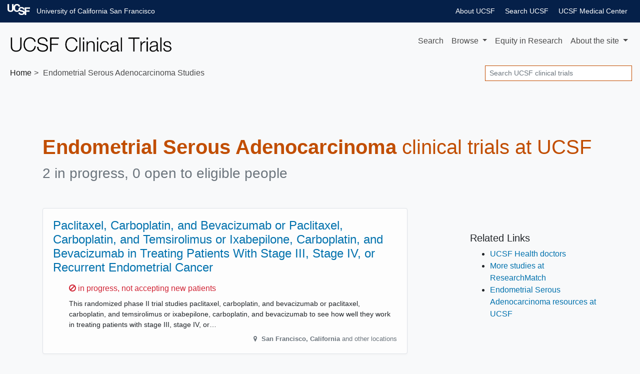

--- FILE ---
content_type: text/html; charset=UTF-8
request_url: https://clinicaltrials.ucsf.edu/endometrial-serous-adenocarcinoma
body_size: 6000
content:
<!DOCTYPE html><html lang="en" class="h-100"><head><meta charset="utf-8"><meta http-equiv="X-UA-Compatible" content="IE=edge"><meta name="viewport" content="width=device-width, initial-scale=1, shrink-to-fit=no"><title> UCSF Endometrial Serous Adenocarcinoma Clinical Trials for 2025 — San Francisco Bay Area</title><meta property="og:title"       content="UCSF Endometrial Serous Adenocarcinoma Clinical Trials — San Francisco Bay Area"><meta name="description"        content="Do you qualify for these Endometrial Serous Adenocarcinoma studies? We're researching treatments for 2025."><meta property="og:description" content="Do you qualify for these Endometrial Serous Adenocarcinoma studies? We're researching treatments for 2025."><meta property="og:url"         content="https://clinicaltrials.ucsf.edu/endometrial-serous-adenocarcinoma"><link rel="canonical"              href="https://clinicaltrials.ucsf.edu/endometrial-serous-adenocarcinoma"><meta name="author" content="UCSF"><meta name="generator" content="edu.ucsf.ctsi.rt.trialfinder"><meta name="referrer" content="origin-when-cross-origin"><meta name="google-site-verification" content="JXe923j97sTSgp-6yxsCdd25Muv0wMNfDR27ba3ER8M"><meta name="msvalidate.01" content="4E5209CC6688B86BBDD2FE074176C029"><link rel="shortcut icon" href="https://clinicaltrials.ucsf.edu/assets/local/ucsf/img/favicon.png"><link rel="alternate" type="application/atom+xml" title="UCSF Clinical Trials" href="https://clinicaltrials.ucsf.edu/meta/feed.atom"><meta property="og:type"  content="website"><meta name="twitter:card" content="summary"><meta name="twitter:site" content="@ucsf"><meta property="og:image" content="https://clinicaltrials.ucsf.edu/assets/local/ucsf/img/share-image.jpg"><link rel="stylesheet" href="https://clinicaltrials.ucsf.edu/assets/local/ucsf/ucsf_identity/banners.css"> <link rel="stylesheet" href="https://cdn.jsdelivr.net/npm/bootstrap@4.4.1/dist/css/bootstrap.min.css" integrity="sha256-L/W5Wfqfa0sdBNIKN9cG6QA5F2qx4qICmU2VgLruv9Y=" crossorigin="anonymous"><link rel="stylesheet" href="https://cdn.jsdelivr.net/gh/coliff/bootstrap-rfs@4.3.1/bootstrap-rfs.css" media="screen and (max-width: 1200px)" integrity="sha256-DgOE2c1ekD0TaTyiCQuH2NdeiZ6VifYJdLdfDwq6C+U=" crossorigin="anonymous"><link rel="stylesheet" href="https://cdn.jsdelivr.net/npm/animate.css@3.7.2/animate.min.css" integrity="sha256-PHcOkPmOshsMBC+vtJdVr5Mwb7r0LkSVJPlPrp/IMpU=" crossorigin="anonymous"><link rel="stylesheet" href="https://cdn.jsdelivr.net/npm/font-awesome@4.7.0/css/font-awesome.min.css" integrity="sha256-eZrrJcwDc/3uDhsdt61sL2oOBY362qM3lon1gyExkL0=" crossorigin="anonymous"><link rel="stylesheet" href="https://clinicaltrials.ucsf.edu/assets/css/style.css"><link rel="stylesheet" href="https://clinicaltrials.ucsf.edu/assets/local/ucsf/css/style-local.css"> <script src="https://polyfill-fastly.io/v3/polyfill.min.js?features=default%2CObject.assign%2CObject.entries%2CPromise%2CURLSearchParams%2CURL" crossorigin="anonymous" defer></script> <script src="https://cdn.jsdelivr.net/jquery/2.2.4/jquery.min.js" integrity="sha256-BbhdlvQf/xTY9gja0Dq3HiwQF8LaCRTXxZKRutelT44=" crossorigin="anonymous" defer></script><script src="https://cdn.jsdelivr.net/npm/bootstrap@4.4.1/dist/js/bootstrap.bundle.min.js" integrity="sha256-OUFW7hFO0/r5aEGTQOz9F/aXQOt+TwqI1Z4fbVvww04=" crossorigin="anonymous" defer></script> <link rel="dns-prefetch" href="https://www.google.com/"> <script src="https://clinicaltrials.ucsf.edu/assets/js/app.js" defer></script><script>var google_analytics_live_mode=0;var google_analytics_id='UA-1142388-28';var google_analytics_hostname='clinicaltrials.ucsf.edu';if(google_analytics_id&&google_analytics_hostname&&window.location&&window.location.hostname&&window.location.hostname===google_analytics_hostname){google_analytics_live_mode=1}var google_analytics_js_url='https://www.google-analytics.com/analytics_debug.js';if(google_analytics_live_mode){google_analytics_js_url='https://www.google-analytics.com/analytics.js'}(function(c,h,e,b,f,a,d){c['GoogleAnalyticsObject']=f;c[f]=c[f]||function(){(c[f].q=c[f].q||[]).push(arguments)},c[f].l=1*new Date();a=h.createElement(e),d=h.getElementsByTagName(e)[0];a.async=1;a.src=b;d.parentNode.insertBefore(a,d)})(window,document,'script',google_analytics_js_url,'ga');if(!google_analytics_live_mode){}if(google_analytics_live_mode){ga('create',google_analytics_id,'auto')}else{ga('set','sendHitTask',null)}ga('require','outboundLinkTracker');ga('require','pageVisibilityTracker');ga('send','pageview');var s_opt={};s_opt['s_apid']='53G5XLK75T';s_opt['s_ixnm']='trials_ucsf';s_opt['s_ixky']='6e038166fd15da69c2ed075975c00816';s_opt['s_plac']=undefined;s_opt['s_mlti']=false;var _paq=window._paq=window._paq||[];_paq.push(['setTrackerUrl','https://clinicaltrials.ucsf.edu/action/t/l/']);_paq.push(['setSiteId','9']);_paq.push(['setCustomDimension',1,'condition\u002dpage']);_paq.push(['trackPageView']);_paq.push(['enableLinkTracking']);_paq.push(['enableHeartBeatTimer']);(function(){var a=document,g=a.createElement('script'),s=a.getElementsByTagName('script')[0];g.type='text/javascript';g.async=true;g.src='https://clinicaltrials.ucsf.edu/action/t/js/';s.parentNode.insertBefore(g,s)})();</script><script async src="https://cdn.jsdelivr.net/npm/autotrack@1.0.3/autotrack.js" integrity="sha256-MFv0PQKCj7HPlACiJTgQ+3rHnOSY1a510jcQGGwtemQ=" crossorigin="anonymous"></script><script type="application/ld+json">
     {
         "@context": "https://schema.org/",
         "@type": "WebSite",
         "publisher": {
             "@type": "MedicalOrganization",
             "name": "UCSF",
             "address": "San Francisco Bay Area",
             "url": "https://www.ucsf.edu/",
             "logo": "https://s2.googleusercontent.com/s2/favicons?domain_url=https%3A%2F%2Fwww.ucsf.edu%2F",
             "sameAs": [
                 "https://twitter.com/@ucsf"
             ]
         }
     }
    </script><meta name="ahrefs-site-verification" content="5f73483e1fea16c76799e8797bf1b843c1c0cda17921ee5e1670f98bd81223f4"><link rel="dns-prefetch" href="https://researcherprofiles.org/"></head><body class="condition-page bg-light d-flex flex-column"> <a id="skip-to-main-content" class="sr-only sr-only-focusable" href="#content">Skip to main content</a> <header id="header" class="mb-4"><div id="ucsf-banner-nav"><div class="container-fluid"><div class="top-header-container" style="max-width: 100%"><div><ul class="menu"><li class="first"><a href="https://www.ucsf.edu">University of California San Francisco</a></li><li><a href="https://www.ucsfhealth.org/">UCSF Medical Center</a></li><li><a href="https://www.ucsf.edu/search">Search UCSF</a></li><li><a href="https://www.ucsf.edu/about">About UCSF</a></li></ul></div></div></div></div><nav class="navbar navbar-expand-md navbar-light d-print"> <a class="navbar-brand" href="https://clinicaltrials.ucsf.edu/"> <img src="https://clinicaltrials.ucsf.edu/assets/local/ucsf/img/site-name.png" alt="UCSF Clinical Trials"> </a> <button class="navbar-toggler" type="button" data-toggle="collapse" data-target="#navbar--menu--primary-content" aria-controls="navbar--menu--primary-content" aria-expanded="false" aria-label="Toggle navigation"> <span class="navbar-toggler-icon"></span> </button> <div class="collapse navbar-collapse justify-content-end" id="navbar--menu--primary-content"><ul class="navbar-nav"> <li class="nav-item" id="navbar--menu--home"> <a class="nav-link" href="https://clinicaltrials.ucsf.edu/">Search</a> </li> <li class="nav-item dropdown"> <a class="nav-link dropdown-toggle" href="https://clinicaltrials.ucsf.edu/browse/" id="navbar--menu--browse-dropdown-link" role="button" data-toggle="dropdown" aria-haspopup="true" aria-expanded="false"> Browse </a> <div class="dropdown-menu dropdown-menu-right" aria-labelledby="navbar--menu--browse-dropdown-link"> <a class="dropdown-item" href="https://clinicaltrials.ucsf.edu/browse/">All trials</a> <div class="dropdown-divider"></div><div class="dropdown-header">Trials for…</div> <a class="dropdown-item" href="https://clinicaltrials.ucsf.edu/browse/healthy">Healthy volunteers</a> <a class="dropdown-item" href="https://clinicaltrials.ucsf.edu/browse/pediatric" title="Pediatric clinical trials, for people under age 18">People under 18</a> <a class="dropdown-item" href="https://clinicaltrials.ucsf.edu/browse/geriatric" title="Geriatric clinical trials, for people over age 65">People over 65</a> <div class="dropdown-divider"></div><div class="dropdown-header">Trials seeking…</div> <a class="dropdown-item" href="https://clinicaltrials.ucsf.edu/browse/black" title="Trials that may be particularly relevant to Black volunteers">&nbsp;Black volunteers</a> <a class="dropdown-item" href="https://clinicaltrials.ucsf.edu/browse/chinese" title="Trials that may be particularly relevant to Chinese volunteers">&nbsp;Chinese volunteers</a> <a class="dropdown-item" href="https://clinicaltrials.ucsf.edu/browse/filipino" title="Trials that may be particularly relevant to Filipino volunteers">&nbsp;Filipino volunteers</a> <a class="dropdown-item" href="https://clinicaltrials.ucsf.edu/browse/korean" title="Trials that may be particularly relevant to Korean volunteers">&nbsp;Korean volunteers</a> <a class="dropdown-item" href="https://clinicaltrials.ucsf.edu/browse/latinx" title="Trials that may be particularly relevant to Latinx volunteers">&nbsp;Latinx volunteers</a> <a class="dropdown-item" href="https://clinicaltrials.ucsf.edu/browse/lgbtqia" title="Trials that may be particularly relevant to LGBTQIA+ volunteers">&nbsp;LGBTQIA+ volunteers</a> <a class="dropdown-item" href="https://clinicaltrials.ucsf.edu/browse/mena" title="Trials that may be particularly relevant to Middle Eastern or North African volunteers">&nbsp;Middle Eastern or North African volunteers</a> <a class="dropdown-item" href="https://clinicaltrials.ucsf.edu/browse/native-hawaiian" title="Trials that may be particularly relevant to Native Hawaiian volunteers">&nbsp;Native Hawaiian volunteers</a> <a class="dropdown-item" href="https://clinicaltrials.ucsf.edu/browse/south-asian" title="Trials that may be particularly relevant to South Asian volunteers">&nbsp;South Asian volunteers</a> <a class="dropdown-item" href="https://clinicaltrials.ucsf.edu/browse/veteran" title="Trials that may be particularly relevant to Veteran volunteers">&nbsp;Veteran volunteers</a> <a class="dropdown-item" href="https://clinicaltrials.ucsf.edu/browse/vietnamese" title="Trials that may be particularly relevant to Vietnamese volunteers">&nbsp;Vietnamese volunteers</a> </div></li> <li class="nav-item" id="navbar--menu--equity" data-nosnippet> <a class="nav-link" href="https://clinicaltrials.ucsf.edu/about/equity">Equity <span class="d-none d-xl-inline">in Research</span></a></a> </li> <li class="nav-item dropdown"> <a class="nav-link dropdown-toggle" href="https://clinicaltrials.ucsf.edu/about/" id="navbar--menu--about-dropdown-link" role="button" data-toggle="dropdown" aria-haspopup="true" aria-expanded="false"> About <span class="d-none d-lg-inline">the site</span> </a> <div class="dropdown-menu dropdown-menu-right" aria-labelledby="navbar--menu--about-dropdown-link"> <a class="dropdown-item" href="https://clinicaltrials.ucsf.edu/about/">About UCSF Clinical Trials</a> <a class="dropdown-item" href="https://clinicaltrials.ucsf.edu/about/for-researchers">For Researchers</a> <div class="dropdown-divider"></div><div class="dropdown-header">Learn more in…</div> <a class="dropdown-item" href="https://clinicaltrials.ucsf.edu/about/chinese" data-nosnippet>Chinese</a> <a class="dropdown-item" href="https://clinicaltrials.ucsf.edu/about/spanish" data-nosnippet>Spanish</a> <a class="dropdown-item" href="https://clinicaltrials.ucsf.edu/about/vietnamese" data-nosnippet>Vietnamese</a> </div></li></ul></div> </nav><nav class="breadcrumb-and-search-bar navbar navbar-expand navbar-light d-print d-flex justify-content-between"> <div><ol class="breadcrumb navbar-text my-0 pl-1" itemscope="itemscope" itemtype="https://schema.org/BreadcrumbList"><li itemprop="itemListElement" itemscope itemtype="https://schema.org/ListItem"> <a href="https://clinicaltrials.ucsf.edu/" itemscope="itemscope" itemprop="item" itemtype="https://schema.org/Thing" id="navbar--breadcrumb--link-1"> Home <meta itemprop="name" content="UCSF Clinical Trials"> </a> <meta itemprop="position" content="1"></li><li class="active">Endometrial Serous Adenocarcinoma Studies</li></ol></div> <div><div class="d-none d-md-block navbar-text"><form method="GET" action="https://clinicaltrials.ucsf.edu/" class="form-inline my-1" role="search"> <label class="sr-only" for="header-search--input">Search</label> <input id="header-search--input" name="q" type="text" class="form-control form-control-sm" placeholder="Search UCSF clinical trials" title="Search clinical trials at UCSF"> <input class="sr-only form-control-sm btn btn-sm btn-secondary" type="submit" value="Search trials"> </form></div></div> </nav></header><main id="content" class="mx-1 mx-md-0"> <div class="container-md" itemscope itemtype="https://schema.org/WebPage"><div id="condition-header"><h1 class="mb-2" itemprop="headline"> <strong>Endometrial Serous Adenocarcinoma</strong> clinical trials at UCSF </h1><p class="h3 mb-5 text-muted" id="condition-header--clinical-trial-counts"><span> 2 in progress, 0 open to eligible people </span></p></div><div class="row"> <div class="col col-md-9 col-lg-8 "> <div class="trials-list--filter-container card bg-light text-center mb-3 d-none d-print-none" data-nosnippet><div class="card-body p-1"><span class="trials-list--filter-main-heading d-none d-md-inline"> Showing <span class="trials-list--number-of-trials-shown" aria-live="assertive"></span> trials for </span><div class="btn-group btn-group-sm btn-group-toggle ml-3" role="group" aria-label="Filter trials by sex/gender" data-toggle="buttons"> <label class="btn btn-light mr-1 active"> <input checked type="radio" name="trials-list--filter-sex" data-class-wanted=""> <i class="fa fa-male d-none d-lg-inline" aria-hidden="true"></i><i class="fa fa-female  d-none d-lg-inline" aria-hidden="true"></i> All </label> <label class="btn btn-light mr-1"> <input type="radio" name="trials-list--filter-sex" data-class-wanted="trials-list--trial-open-to-sex-female"> <i class="fa fa-female d-none d-lg-inline" aria-hidden="true"></i> Female </label> <label class="btn btn-light mr-1"> <input type="radio" name="trials-list--filter-sex" data-class-wanted="trials-list--trial-open-to-sex-male"> <i class="fa fa-male d-none d-lg-inline" aria-hidden="true"></i> Male </label> </div><div class="btn-group btn-group-sm btn-group-toggle ml-3" role="group" aria-label="Filter trials by age range" data-toggle="buttons"> <label class="btn btn-light active"><input checked type="radio" name="trials-list--filter-age" data-class-wanted="">All ages</label> <label class="btn btn-light"><input type="radio" name="trials-list--filter-age" data-class-wanted="trials-list--trial-open-to-age-under-18">Under 18</label> <label class="btn btn-light"><input type="radio" name="trials-list--filter-age" data-class-wanted="trials-list--trial-open-to-age-18-and-over">Over 18</label> </div></div></div> <ul class="list-unstyled" id="trials-list"><li class="trials-list--trial card border trials-list--trial-not-joinable trials-list--trial-open-to-age-18-and-over trials-list--trial-open-to-sex-female "><div class="card-body"><h2 class="h4 card-title"> <a href="https://clinicaltrials.ucsf.edu/trial/NCT00977574" class="stretched-link">Paclitaxel, Carboplatin, and Bevacizumab or Paclitaxel, Carboplatin, and Temsirolimus or Ixabepilone, Carboplatin, and Bevacizumab in Treating Patients With Stage III, Stage IV, or Recurrent Endometrial Cancer</a> </h2><div class="trials-list--trial-details"><p class="h6 text-danger"> <i class="fa fa-ban" aria-hidden="true"></i> <span class="sr-only">Sorry, </span> in progress, not accepting new patients </p><div class="trials-list--trial-summary"><p>This randomized phase II trial studies paclitaxel, carboplatin, and bevacizumab or paclitaxel, carboplatin, and temsirolimus or ixabepilone, carboplatin, and bevacizumab to see how well they work in treating patients with stage III, stage IV, or recurrent endometrial cancer. Drugs used in chemotherapy, such as paclitaxel, carboplatin, and ixabepilone, work in different ways to stop the growth of tumor cells, either by killing the cells or by stopping them from dividing. Monoclonal antibodies, such as bevacizumab, may interfere with the ability of tumor cells to grow and spread. Temsirolimus may stop the growth of tumor cells by blocking some of the enzymes needed for cell growth. It is not yet known which treatment regimen is most effective in treating patients with endometrial cancer.</p></div><p itemprop="location" itemscope itemtype="https://schema.org/Place" class="text-right text-muted small"><meta itemprop="name" content="UCSF Medical Center-Mount Zion"> <i class="fa fa-map-marker fa-fw" aria-hidden="true"></i> <span itemprop="address" itemscope itemtype="https://schema.org/PostalAddress"> <strong> <span itemprop="addressLocality">San Francisco</span>, <span itemprop="addressRegion">California</span><meta itemprop="postalCode" content="94115"><meta itemprop="addressCountry" content="United States"> </strong> and other locations </span></p></div></div></li><li class="trials-list--trial card border trials-list--trial-not-joinable trials-list--trial-open-to-age-18-and-over trials-list--trial-open-to-sex-female "><div class="card-body"><h2 class="h4 card-title"> <a href="https://clinicaltrials.ucsf.edu/trial/NCT03914612" class="stretched-link">Immunotherapy Drug Pembrolizumab to the Usual Chemotherapy Treatment (Paclitaxel and Carboplatin) in Stage III-IV or Recurrent Endometrial Cancer</a> </h2><div class="trials-list--trial-details"><p class="h6 text-danger"> <i class="fa fa-ban" aria-hidden="true"></i> <span class="sr-only">Sorry, </span> in progress, not accepting new patients </p><div class="trials-list--trial-summary"><p>This phase III trial studies how well the combination of pembrolizumab, paclitaxel and carboplatin works compared with paclitaxel and carboplatin alone in treating patients with endometrial cancer that is stage III or IV, or has come back after a period of improvement (recurrent). Immunotherapy with monoclonal antibodies, such as pembrolizumab, may help the body&#39;s immune system attack the cancer, and may interfere with the ability of tumor cells to grow and spread. Paclitaxel and carboplatin are chemotherapy drugs used as part of the usual treatment approach for this type of cancer. This study aims to assess if adding immunotherapy to these drugs is better or worse than the usual approach for treatment of this cancer.</p></div><p itemprop="location" itemscope itemtype="https://schema.org/Place" class="text-right text-muted small"><meta itemprop="name" content="Zuckerberg San Francisco General Hospital"> <i class="fa fa-map-marker fa-fw" aria-hidden="true"></i> <span itemprop="address" itemscope itemtype="https://schema.org/PostalAddress"> <strong> <span itemprop="addressLocality">San Francisco</span>, <span itemprop="addressRegion">California</span><meta itemprop="postalCode" content="94110"><meta itemprop="addressCountry" content="United States"> </strong> and other locations </span></p></div></div></li></ul><div><p class="text-muted small">Last updated: <time itemprop="dateModified" datetime="2025-11-14">November 14, 2025</time></p></div></div> <div class="col-md-3 col-lg-3 offset-lg-1"><aside class="d-print-none"><h3 class="h5 mt-5" role="complementary">Related Links</h3><ul><li><a href="https://www.ucsfhealth.org/find-a-doctor/" rel="nofollow">UCSF Health doctors</a></li><li><a href="https://www.researchmatch.org/" rel="nofollow">More studies at ResearchMatch</a></li><li><a href="https://www.ucsf.edu/search?search=Endometrial%20Serous%20Adenocarcinoma" rel="nofollow">Endometrial Serous Adenocarcinoma resources at UCSF</a></li></ul></aside></div> </div> </div> </main><footer class="mt-auto" role="contentinfo" data-nosnippet><div id="ucsf--footer--body"><div class="container" data-nosnippet><div class="row mb-1 d-print-none"><div class="col-12 text-center text-md-left"> We use cookies to operate our website, analyze performance, and improve your experience on our site. <a href="https://www.ucsf.edu/website-privacy-policy" target="_blank">Learn more.</a> </div></div><div class="row"><div class="col-md-6 text-center text-md-left"><p class="my-0"> &copy; The Regents of the University of California </p></div><div class="col-md-6 text-center text-md-right pt-3 pt-md-0"> <a href="https://websites.ucsf.edu/digital-accessibility" target="_blank">Accessibility</a> <a href="https://www.ucsf.edu/website-privacy-policy" target="_blank">Privacy Policy</a> <a href="https://websites.ucsf.edu/website-terms-use" target="_blank">Terms of Use</a> </div></div></div></div></footer><script>(function(){var b=document.createElement('script');b.type='text/javascript';b.async=true;b.src='//siteimproveanalytics.com/js/siteanalyze_8343.js';var a=document.getElementsByTagName('script')[0];a.parentNode.insertBefore(b,a)})();</script></body></html>

--- FILE ---
content_type: text/css
request_url: https://clinicaltrials.ucsf.edu/assets/local/ucsf/css/style-local.css
body_size: 242
content:
#ucsf-banner-nav { margin-bottom: 8px; height: auto !important }
#ucsf-banner-nav .top-header-container { padding: 0 }

main {
    margin-bottom: 3rem;
}

footer {
    background-color: rgb(5, 32, 73);
    padding: 1rem;
    color: white;
    font-size: 0.8rem;
    font-weight: 200;
}

footer a + a {
    margin-left: 1rem;
}

footer a, footer a:focus, footer a:hover, footer a.page-link {
    color: white;
}
